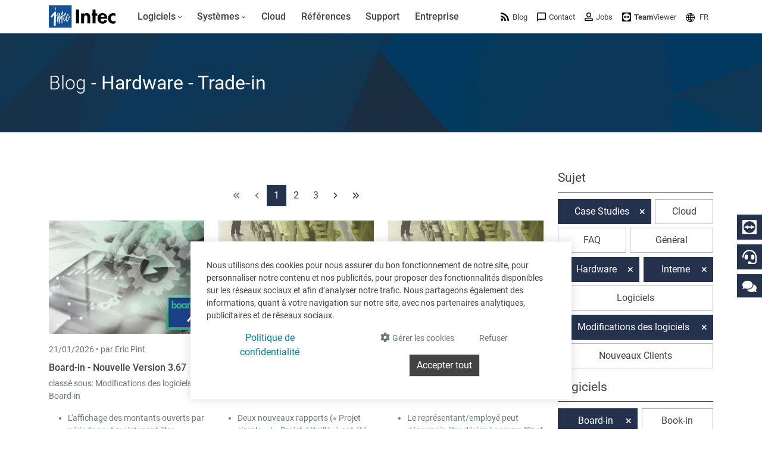

--- FILE ---
content_type: text/html; charset=utf-8
request_url: https://www.google.com/recaptcha/api2/anchor?ar=1&k=6LdZ6s4UAAAAAICOn3Jq_IflLZudYqWaVvVMiucg&co=aHR0cHM6Ly93d3cuaW50ZWNzb2Z0LmNvbTo0NDM.&hl=en&v=PoyoqOPhxBO7pBk68S4YbpHZ&size=invisible&anchor-ms=20000&execute-ms=30000&cb=mr33ehb0taka
body_size: 48710
content:
<!DOCTYPE HTML><html dir="ltr" lang="en"><head><meta http-equiv="Content-Type" content="text/html; charset=UTF-8">
<meta http-equiv="X-UA-Compatible" content="IE=edge">
<title>reCAPTCHA</title>
<style type="text/css">
/* cyrillic-ext */
@font-face {
  font-family: 'Roboto';
  font-style: normal;
  font-weight: 400;
  font-stretch: 100%;
  src: url(//fonts.gstatic.com/s/roboto/v48/KFO7CnqEu92Fr1ME7kSn66aGLdTylUAMa3GUBHMdazTgWw.woff2) format('woff2');
  unicode-range: U+0460-052F, U+1C80-1C8A, U+20B4, U+2DE0-2DFF, U+A640-A69F, U+FE2E-FE2F;
}
/* cyrillic */
@font-face {
  font-family: 'Roboto';
  font-style: normal;
  font-weight: 400;
  font-stretch: 100%;
  src: url(//fonts.gstatic.com/s/roboto/v48/KFO7CnqEu92Fr1ME7kSn66aGLdTylUAMa3iUBHMdazTgWw.woff2) format('woff2');
  unicode-range: U+0301, U+0400-045F, U+0490-0491, U+04B0-04B1, U+2116;
}
/* greek-ext */
@font-face {
  font-family: 'Roboto';
  font-style: normal;
  font-weight: 400;
  font-stretch: 100%;
  src: url(//fonts.gstatic.com/s/roboto/v48/KFO7CnqEu92Fr1ME7kSn66aGLdTylUAMa3CUBHMdazTgWw.woff2) format('woff2');
  unicode-range: U+1F00-1FFF;
}
/* greek */
@font-face {
  font-family: 'Roboto';
  font-style: normal;
  font-weight: 400;
  font-stretch: 100%;
  src: url(//fonts.gstatic.com/s/roboto/v48/KFO7CnqEu92Fr1ME7kSn66aGLdTylUAMa3-UBHMdazTgWw.woff2) format('woff2');
  unicode-range: U+0370-0377, U+037A-037F, U+0384-038A, U+038C, U+038E-03A1, U+03A3-03FF;
}
/* math */
@font-face {
  font-family: 'Roboto';
  font-style: normal;
  font-weight: 400;
  font-stretch: 100%;
  src: url(//fonts.gstatic.com/s/roboto/v48/KFO7CnqEu92Fr1ME7kSn66aGLdTylUAMawCUBHMdazTgWw.woff2) format('woff2');
  unicode-range: U+0302-0303, U+0305, U+0307-0308, U+0310, U+0312, U+0315, U+031A, U+0326-0327, U+032C, U+032F-0330, U+0332-0333, U+0338, U+033A, U+0346, U+034D, U+0391-03A1, U+03A3-03A9, U+03B1-03C9, U+03D1, U+03D5-03D6, U+03F0-03F1, U+03F4-03F5, U+2016-2017, U+2034-2038, U+203C, U+2040, U+2043, U+2047, U+2050, U+2057, U+205F, U+2070-2071, U+2074-208E, U+2090-209C, U+20D0-20DC, U+20E1, U+20E5-20EF, U+2100-2112, U+2114-2115, U+2117-2121, U+2123-214F, U+2190, U+2192, U+2194-21AE, U+21B0-21E5, U+21F1-21F2, U+21F4-2211, U+2213-2214, U+2216-22FF, U+2308-230B, U+2310, U+2319, U+231C-2321, U+2336-237A, U+237C, U+2395, U+239B-23B7, U+23D0, U+23DC-23E1, U+2474-2475, U+25AF, U+25B3, U+25B7, U+25BD, U+25C1, U+25CA, U+25CC, U+25FB, U+266D-266F, U+27C0-27FF, U+2900-2AFF, U+2B0E-2B11, U+2B30-2B4C, U+2BFE, U+3030, U+FF5B, U+FF5D, U+1D400-1D7FF, U+1EE00-1EEFF;
}
/* symbols */
@font-face {
  font-family: 'Roboto';
  font-style: normal;
  font-weight: 400;
  font-stretch: 100%;
  src: url(//fonts.gstatic.com/s/roboto/v48/KFO7CnqEu92Fr1ME7kSn66aGLdTylUAMaxKUBHMdazTgWw.woff2) format('woff2');
  unicode-range: U+0001-000C, U+000E-001F, U+007F-009F, U+20DD-20E0, U+20E2-20E4, U+2150-218F, U+2190, U+2192, U+2194-2199, U+21AF, U+21E6-21F0, U+21F3, U+2218-2219, U+2299, U+22C4-22C6, U+2300-243F, U+2440-244A, U+2460-24FF, U+25A0-27BF, U+2800-28FF, U+2921-2922, U+2981, U+29BF, U+29EB, U+2B00-2BFF, U+4DC0-4DFF, U+FFF9-FFFB, U+10140-1018E, U+10190-1019C, U+101A0, U+101D0-101FD, U+102E0-102FB, U+10E60-10E7E, U+1D2C0-1D2D3, U+1D2E0-1D37F, U+1F000-1F0FF, U+1F100-1F1AD, U+1F1E6-1F1FF, U+1F30D-1F30F, U+1F315, U+1F31C, U+1F31E, U+1F320-1F32C, U+1F336, U+1F378, U+1F37D, U+1F382, U+1F393-1F39F, U+1F3A7-1F3A8, U+1F3AC-1F3AF, U+1F3C2, U+1F3C4-1F3C6, U+1F3CA-1F3CE, U+1F3D4-1F3E0, U+1F3ED, U+1F3F1-1F3F3, U+1F3F5-1F3F7, U+1F408, U+1F415, U+1F41F, U+1F426, U+1F43F, U+1F441-1F442, U+1F444, U+1F446-1F449, U+1F44C-1F44E, U+1F453, U+1F46A, U+1F47D, U+1F4A3, U+1F4B0, U+1F4B3, U+1F4B9, U+1F4BB, U+1F4BF, U+1F4C8-1F4CB, U+1F4D6, U+1F4DA, U+1F4DF, U+1F4E3-1F4E6, U+1F4EA-1F4ED, U+1F4F7, U+1F4F9-1F4FB, U+1F4FD-1F4FE, U+1F503, U+1F507-1F50B, U+1F50D, U+1F512-1F513, U+1F53E-1F54A, U+1F54F-1F5FA, U+1F610, U+1F650-1F67F, U+1F687, U+1F68D, U+1F691, U+1F694, U+1F698, U+1F6AD, U+1F6B2, U+1F6B9-1F6BA, U+1F6BC, U+1F6C6-1F6CF, U+1F6D3-1F6D7, U+1F6E0-1F6EA, U+1F6F0-1F6F3, U+1F6F7-1F6FC, U+1F700-1F7FF, U+1F800-1F80B, U+1F810-1F847, U+1F850-1F859, U+1F860-1F887, U+1F890-1F8AD, U+1F8B0-1F8BB, U+1F8C0-1F8C1, U+1F900-1F90B, U+1F93B, U+1F946, U+1F984, U+1F996, U+1F9E9, U+1FA00-1FA6F, U+1FA70-1FA7C, U+1FA80-1FA89, U+1FA8F-1FAC6, U+1FACE-1FADC, U+1FADF-1FAE9, U+1FAF0-1FAF8, U+1FB00-1FBFF;
}
/* vietnamese */
@font-face {
  font-family: 'Roboto';
  font-style: normal;
  font-weight: 400;
  font-stretch: 100%;
  src: url(//fonts.gstatic.com/s/roboto/v48/KFO7CnqEu92Fr1ME7kSn66aGLdTylUAMa3OUBHMdazTgWw.woff2) format('woff2');
  unicode-range: U+0102-0103, U+0110-0111, U+0128-0129, U+0168-0169, U+01A0-01A1, U+01AF-01B0, U+0300-0301, U+0303-0304, U+0308-0309, U+0323, U+0329, U+1EA0-1EF9, U+20AB;
}
/* latin-ext */
@font-face {
  font-family: 'Roboto';
  font-style: normal;
  font-weight: 400;
  font-stretch: 100%;
  src: url(//fonts.gstatic.com/s/roboto/v48/KFO7CnqEu92Fr1ME7kSn66aGLdTylUAMa3KUBHMdazTgWw.woff2) format('woff2');
  unicode-range: U+0100-02BA, U+02BD-02C5, U+02C7-02CC, U+02CE-02D7, U+02DD-02FF, U+0304, U+0308, U+0329, U+1D00-1DBF, U+1E00-1E9F, U+1EF2-1EFF, U+2020, U+20A0-20AB, U+20AD-20C0, U+2113, U+2C60-2C7F, U+A720-A7FF;
}
/* latin */
@font-face {
  font-family: 'Roboto';
  font-style: normal;
  font-weight: 400;
  font-stretch: 100%;
  src: url(//fonts.gstatic.com/s/roboto/v48/KFO7CnqEu92Fr1ME7kSn66aGLdTylUAMa3yUBHMdazQ.woff2) format('woff2');
  unicode-range: U+0000-00FF, U+0131, U+0152-0153, U+02BB-02BC, U+02C6, U+02DA, U+02DC, U+0304, U+0308, U+0329, U+2000-206F, U+20AC, U+2122, U+2191, U+2193, U+2212, U+2215, U+FEFF, U+FFFD;
}
/* cyrillic-ext */
@font-face {
  font-family: 'Roboto';
  font-style: normal;
  font-weight: 500;
  font-stretch: 100%;
  src: url(//fonts.gstatic.com/s/roboto/v48/KFO7CnqEu92Fr1ME7kSn66aGLdTylUAMa3GUBHMdazTgWw.woff2) format('woff2');
  unicode-range: U+0460-052F, U+1C80-1C8A, U+20B4, U+2DE0-2DFF, U+A640-A69F, U+FE2E-FE2F;
}
/* cyrillic */
@font-face {
  font-family: 'Roboto';
  font-style: normal;
  font-weight: 500;
  font-stretch: 100%;
  src: url(//fonts.gstatic.com/s/roboto/v48/KFO7CnqEu92Fr1ME7kSn66aGLdTylUAMa3iUBHMdazTgWw.woff2) format('woff2');
  unicode-range: U+0301, U+0400-045F, U+0490-0491, U+04B0-04B1, U+2116;
}
/* greek-ext */
@font-face {
  font-family: 'Roboto';
  font-style: normal;
  font-weight: 500;
  font-stretch: 100%;
  src: url(//fonts.gstatic.com/s/roboto/v48/KFO7CnqEu92Fr1ME7kSn66aGLdTylUAMa3CUBHMdazTgWw.woff2) format('woff2');
  unicode-range: U+1F00-1FFF;
}
/* greek */
@font-face {
  font-family: 'Roboto';
  font-style: normal;
  font-weight: 500;
  font-stretch: 100%;
  src: url(//fonts.gstatic.com/s/roboto/v48/KFO7CnqEu92Fr1ME7kSn66aGLdTylUAMa3-UBHMdazTgWw.woff2) format('woff2');
  unicode-range: U+0370-0377, U+037A-037F, U+0384-038A, U+038C, U+038E-03A1, U+03A3-03FF;
}
/* math */
@font-face {
  font-family: 'Roboto';
  font-style: normal;
  font-weight: 500;
  font-stretch: 100%;
  src: url(//fonts.gstatic.com/s/roboto/v48/KFO7CnqEu92Fr1ME7kSn66aGLdTylUAMawCUBHMdazTgWw.woff2) format('woff2');
  unicode-range: U+0302-0303, U+0305, U+0307-0308, U+0310, U+0312, U+0315, U+031A, U+0326-0327, U+032C, U+032F-0330, U+0332-0333, U+0338, U+033A, U+0346, U+034D, U+0391-03A1, U+03A3-03A9, U+03B1-03C9, U+03D1, U+03D5-03D6, U+03F0-03F1, U+03F4-03F5, U+2016-2017, U+2034-2038, U+203C, U+2040, U+2043, U+2047, U+2050, U+2057, U+205F, U+2070-2071, U+2074-208E, U+2090-209C, U+20D0-20DC, U+20E1, U+20E5-20EF, U+2100-2112, U+2114-2115, U+2117-2121, U+2123-214F, U+2190, U+2192, U+2194-21AE, U+21B0-21E5, U+21F1-21F2, U+21F4-2211, U+2213-2214, U+2216-22FF, U+2308-230B, U+2310, U+2319, U+231C-2321, U+2336-237A, U+237C, U+2395, U+239B-23B7, U+23D0, U+23DC-23E1, U+2474-2475, U+25AF, U+25B3, U+25B7, U+25BD, U+25C1, U+25CA, U+25CC, U+25FB, U+266D-266F, U+27C0-27FF, U+2900-2AFF, U+2B0E-2B11, U+2B30-2B4C, U+2BFE, U+3030, U+FF5B, U+FF5D, U+1D400-1D7FF, U+1EE00-1EEFF;
}
/* symbols */
@font-face {
  font-family: 'Roboto';
  font-style: normal;
  font-weight: 500;
  font-stretch: 100%;
  src: url(//fonts.gstatic.com/s/roboto/v48/KFO7CnqEu92Fr1ME7kSn66aGLdTylUAMaxKUBHMdazTgWw.woff2) format('woff2');
  unicode-range: U+0001-000C, U+000E-001F, U+007F-009F, U+20DD-20E0, U+20E2-20E4, U+2150-218F, U+2190, U+2192, U+2194-2199, U+21AF, U+21E6-21F0, U+21F3, U+2218-2219, U+2299, U+22C4-22C6, U+2300-243F, U+2440-244A, U+2460-24FF, U+25A0-27BF, U+2800-28FF, U+2921-2922, U+2981, U+29BF, U+29EB, U+2B00-2BFF, U+4DC0-4DFF, U+FFF9-FFFB, U+10140-1018E, U+10190-1019C, U+101A0, U+101D0-101FD, U+102E0-102FB, U+10E60-10E7E, U+1D2C0-1D2D3, U+1D2E0-1D37F, U+1F000-1F0FF, U+1F100-1F1AD, U+1F1E6-1F1FF, U+1F30D-1F30F, U+1F315, U+1F31C, U+1F31E, U+1F320-1F32C, U+1F336, U+1F378, U+1F37D, U+1F382, U+1F393-1F39F, U+1F3A7-1F3A8, U+1F3AC-1F3AF, U+1F3C2, U+1F3C4-1F3C6, U+1F3CA-1F3CE, U+1F3D4-1F3E0, U+1F3ED, U+1F3F1-1F3F3, U+1F3F5-1F3F7, U+1F408, U+1F415, U+1F41F, U+1F426, U+1F43F, U+1F441-1F442, U+1F444, U+1F446-1F449, U+1F44C-1F44E, U+1F453, U+1F46A, U+1F47D, U+1F4A3, U+1F4B0, U+1F4B3, U+1F4B9, U+1F4BB, U+1F4BF, U+1F4C8-1F4CB, U+1F4D6, U+1F4DA, U+1F4DF, U+1F4E3-1F4E6, U+1F4EA-1F4ED, U+1F4F7, U+1F4F9-1F4FB, U+1F4FD-1F4FE, U+1F503, U+1F507-1F50B, U+1F50D, U+1F512-1F513, U+1F53E-1F54A, U+1F54F-1F5FA, U+1F610, U+1F650-1F67F, U+1F687, U+1F68D, U+1F691, U+1F694, U+1F698, U+1F6AD, U+1F6B2, U+1F6B9-1F6BA, U+1F6BC, U+1F6C6-1F6CF, U+1F6D3-1F6D7, U+1F6E0-1F6EA, U+1F6F0-1F6F3, U+1F6F7-1F6FC, U+1F700-1F7FF, U+1F800-1F80B, U+1F810-1F847, U+1F850-1F859, U+1F860-1F887, U+1F890-1F8AD, U+1F8B0-1F8BB, U+1F8C0-1F8C1, U+1F900-1F90B, U+1F93B, U+1F946, U+1F984, U+1F996, U+1F9E9, U+1FA00-1FA6F, U+1FA70-1FA7C, U+1FA80-1FA89, U+1FA8F-1FAC6, U+1FACE-1FADC, U+1FADF-1FAE9, U+1FAF0-1FAF8, U+1FB00-1FBFF;
}
/* vietnamese */
@font-face {
  font-family: 'Roboto';
  font-style: normal;
  font-weight: 500;
  font-stretch: 100%;
  src: url(//fonts.gstatic.com/s/roboto/v48/KFO7CnqEu92Fr1ME7kSn66aGLdTylUAMa3OUBHMdazTgWw.woff2) format('woff2');
  unicode-range: U+0102-0103, U+0110-0111, U+0128-0129, U+0168-0169, U+01A0-01A1, U+01AF-01B0, U+0300-0301, U+0303-0304, U+0308-0309, U+0323, U+0329, U+1EA0-1EF9, U+20AB;
}
/* latin-ext */
@font-face {
  font-family: 'Roboto';
  font-style: normal;
  font-weight: 500;
  font-stretch: 100%;
  src: url(//fonts.gstatic.com/s/roboto/v48/KFO7CnqEu92Fr1ME7kSn66aGLdTylUAMa3KUBHMdazTgWw.woff2) format('woff2');
  unicode-range: U+0100-02BA, U+02BD-02C5, U+02C7-02CC, U+02CE-02D7, U+02DD-02FF, U+0304, U+0308, U+0329, U+1D00-1DBF, U+1E00-1E9F, U+1EF2-1EFF, U+2020, U+20A0-20AB, U+20AD-20C0, U+2113, U+2C60-2C7F, U+A720-A7FF;
}
/* latin */
@font-face {
  font-family: 'Roboto';
  font-style: normal;
  font-weight: 500;
  font-stretch: 100%;
  src: url(//fonts.gstatic.com/s/roboto/v48/KFO7CnqEu92Fr1ME7kSn66aGLdTylUAMa3yUBHMdazQ.woff2) format('woff2');
  unicode-range: U+0000-00FF, U+0131, U+0152-0153, U+02BB-02BC, U+02C6, U+02DA, U+02DC, U+0304, U+0308, U+0329, U+2000-206F, U+20AC, U+2122, U+2191, U+2193, U+2212, U+2215, U+FEFF, U+FFFD;
}
/* cyrillic-ext */
@font-face {
  font-family: 'Roboto';
  font-style: normal;
  font-weight: 900;
  font-stretch: 100%;
  src: url(//fonts.gstatic.com/s/roboto/v48/KFO7CnqEu92Fr1ME7kSn66aGLdTylUAMa3GUBHMdazTgWw.woff2) format('woff2');
  unicode-range: U+0460-052F, U+1C80-1C8A, U+20B4, U+2DE0-2DFF, U+A640-A69F, U+FE2E-FE2F;
}
/* cyrillic */
@font-face {
  font-family: 'Roboto';
  font-style: normal;
  font-weight: 900;
  font-stretch: 100%;
  src: url(//fonts.gstatic.com/s/roboto/v48/KFO7CnqEu92Fr1ME7kSn66aGLdTylUAMa3iUBHMdazTgWw.woff2) format('woff2');
  unicode-range: U+0301, U+0400-045F, U+0490-0491, U+04B0-04B1, U+2116;
}
/* greek-ext */
@font-face {
  font-family: 'Roboto';
  font-style: normal;
  font-weight: 900;
  font-stretch: 100%;
  src: url(//fonts.gstatic.com/s/roboto/v48/KFO7CnqEu92Fr1ME7kSn66aGLdTylUAMa3CUBHMdazTgWw.woff2) format('woff2');
  unicode-range: U+1F00-1FFF;
}
/* greek */
@font-face {
  font-family: 'Roboto';
  font-style: normal;
  font-weight: 900;
  font-stretch: 100%;
  src: url(//fonts.gstatic.com/s/roboto/v48/KFO7CnqEu92Fr1ME7kSn66aGLdTylUAMa3-UBHMdazTgWw.woff2) format('woff2');
  unicode-range: U+0370-0377, U+037A-037F, U+0384-038A, U+038C, U+038E-03A1, U+03A3-03FF;
}
/* math */
@font-face {
  font-family: 'Roboto';
  font-style: normal;
  font-weight: 900;
  font-stretch: 100%;
  src: url(//fonts.gstatic.com/s/roboto/v48/KFO7CnqEu92Fr1ME7kSn66aGLdTylUAMawCUBHMdazTgWw.woff2) format('woff2');
  unicode-range: U+0302-0303, U+0305, U+0307-0308, U+0310, U+0312, U+0315, U+031A, U+0326-0327, U+032C, U+032F-0330, U+0332-0333, U+0338, U+033A, U+0346, U+034D, U+0391-03A1, U+03A3-03A9, U+03B1-03C9, U+03D1, U+03D5-03D6, U+03F0-03F1, U+03F4-03F5, U+2016-2017, U+2034-2038, U+203C, U+2040, U+2043, U+2047, U+2050, U+2057, U+205F, U+2070-2071, U+2074-208E, U+2090-209C, U+20D0-20DC, U+20E1, U+20E5-20EF, U+2100-2112, U+2114-2115, U+2117-2121, U+2123-214F, U+2190, U+2192, U+2194-21AE, U+21B0-21E5, U+21F1-21F2, U+21F4-2211, U+2213-2214, U+2216-22FF, U+2308-230B, U+2310, U+2319, U+231C-2321, U+2336-237A, U+237C, U+2395, U+239B-23B7, U+23D0, U+23DC-23E1, U+2474-2475, U+25AF, U+25B3, U+25B7, U+25BD, U+25C1, U+25CA, U+25CC, U+25FB, U+266D-266F, U+27C0-27FF, U+2900-2AFF, U+2B0E-2B11, U+2B30-2B4C, U+2BFE, U+3030, U+FF5B, U+FF5D, U+1D400-1D7FF, U+1EE00-1EEFF;
}
/* symbols */
@font-face {
  font-family: 'Roboto';
  font-style: normal;
  font-weight: 900;
  font-stretch: 100%;
  src: url(//fonts.gstatic.com/s/roboto/v48/KFO7CnqEu92Fr1ME7kSn66aGLdTylUAMaxKUBHMdazTgWw.woff2) format('woff2');
  unicode-range: U+0001-000C, U+000E-001F, U+007F-009F, U+20DD-20E0, U+20E2-20E4, U+2150-218F, U+2190, U+2192, U+2194-2199, U+21AF, U+21E6-21F0, U+21F3, U+2218-2219, U+2299, U+22C4-22C6, U+2300-243F, U+2440-244A, U+2460-24FF, U+25A0-27BF, U+2800-28FF, U+2921-2922, U+2981, U+29BF, U+29EB, U+2B00-2BFF, U+4DC0-4DFF, U+FFF9-FFFB, U+10140-1018E, U+10190-1019C, U+101A0, U+101D0-101FD, U+102E0-102FB, U+10E60-10E7E, U+1D2C0-1D2D3, U+1D2E0-1D37F, U+1F000-1F0FF, U+1F100-1F1AD, U+1F1E6-1F1FF, U+1F30D-1F30F, U+1F315, U+1F31C, U+1F31E, U+1F320-1F32C, U+1F336, U+1F378, U+1F37D, U+1F382, U+1F393-1F39F, U+1F3A7-1F3A8, U+1F3AC-1F3AF, U+1F3C2, U+1F3C4-1F3C6, U+1F3CA-1F3CE, U+1F3D4-1F3E0, U+1F3ED, U+1F3F1-1F3F3, U+1F3F5-1F3F7, U+1F408, U+1F415, U+1F41F, U+1F426, U+1F43F, U+1F441-1F442, U+1F444, U+1F446-1F449, U+1F44C-1F44E, U+1F453, U+1F46A, U+1F47D, U+1F4A3, U+1F4B0, U+1F4B3, U+1F4B9, U+1F4BB, U+1F4BF, U+1F4C8-1F4CB, U+1F4D6, U+1F4DA, U+1F4DF, U+1F4E3-1F4E6, U+1F4EA-1F4ED, U+1F4F7, U+1F4F9-1F4FB, U+1F4FD-1F4FE, U+1F503, U+1F507-1F50B, U+1F50D, U+1F512-1F513, U+1F53E-1F54A, U+1F54F-1F5FA, U+1F610, U+1F650-1F67F, U+1F687, U+1F68D, U+1F691, U+1F694, U+1F698, U+1F6AD, U+1F6B2, U+1F6B9-1F6BA, U+1F6BC, U+1F6C6-1F6CF, U+1F6D3-1F6D7, U+1F6E0-1F6EA, U+1F6F0-1F6F3, U+1F6F7-1F6FC, U+1F700-1F7FF, U+1F800-1F80B, U+1F810-1F847, U+1F850-1F859, U+1F860-1F887, U+1F890-1F8AD, U+1F8B0-1F8BB, U+1F8C0-1F8C1, U+1F900-1F90B, U+1F93B, U+1F946, U+1F984, U+1F996, U+1F9E9, U+1FA00-1FA6F, U+1FA70-1FA7C, U+1FA80-1FA89, U+1FA8F-1FAC6, U+1FACE-1FADC, U+1FADF-1FAE9, U+1FAF0-1FAF8, U+1FB00-1FBFF;
}
/* vietnamese */
@font-face {
  font-family: 'Roboto';
  font-style: normal;
  font-weight: 900;
  font-stretch: 100%;
  src: url(//fonts.gstatic.com/s/roboto/v48/KFO7CnqEu92Fr1ME7kSn66aGLdTylUAMa3OUBHMdazTgWw.woff2) format('woff2');
  unicode-range: U+0102-0103, U+0110-0111, U+0128-0129, U+0168-0169, U+01A0-01A1, U+01AF-01B0, U+0300-0301, U+0303-0304, U+0308-0309, U+0323, U+0329, U+1EA0-1EF9, U+20AB;
}
/* latin-ext */
@font-face {
  font-family: 'Roboto';
  font-style: normal;
  font-weight: 900;
  font-stretch: 100%;
  src: url(//fonts.gstatic.com/s/roboto/v48/KFO7CnqEu92Fr1ME7kSn66aGLdTylUAMa3KUBHMdazTgWw.woff2) format('woff2');
  unicode-range: U+0100-02BA, U+02BD-02C5, U+02C7-02CC, U+02CE-02D7, U+02DD-02FF, U+0304, U+0308, U+0329, U+1D00-1DBF, U+1E00-1E9F, U+1EF2-1EFF, U+2020, U+20A0-20AB, U+20AD-20C0, U+2113, U+2C60-2C7F, U+A720-A7FF;
}
/* latin */
@font-face {
  font-family: 'Roboto';
  font-style: normal;
  font-weight: 900;
  font-stretch: 100%;
  src: url(//fonts.gstatic.com/s/roboto/v48/KFO7CnqEu92Fr1ME7kSn66aGLdTylUAMa3yUBHMdazQ.woff2) format('woff2');
  unicode-range: U+0000-00FF, U+0131, U+0152-0153, U+02BB-02BC, U+02C6, U+02DA, U+02DC, U+0304, U+0308, U+0329, U+2000-206F, U+20AC, U+2122, U+2191, U+2193, U+2212, U+2215, U+FEFF, U+FFFD;
}

</style>
<link rel="stylesheet" type="text/css" href="https://www.gstatic.com/recaptcha/releases/PoyoqOPhxBO7pBk68S4YbpHZ/styles__ltr.css">
<script nonce="58MiB_a_-EYPifZKC1wXjg" type="text/javascript">window['__recaptcha_api'] = 'https://www.google.com/recaptcha/api2/';</script>
<script type="text/javascript" src="https://www.gstatic.com/recaptcha/releases/PoyoqOPhxBO7pBk68S4YbpHZ/recaptcha__en.js" nonce="58MiB_a_-EYPifZKC1wXjg">
      
    </script></head>
<body><div id="rc-anchor-alert" class="rc-anchor-alert"></div>
<input type="hidden" id="recaptcha-token" value="[base64]">
<script type="text/javascript" nonce="58MiB_a_-EYPifZKC1wXjg">
      recaptcha.anchor.Main.init("[\x22ainput\x22,[\x22bgdata\x22,\x22\x22,\[base64]/[base64]/MjU1Ong/[base64]/[base64]/[base64]/[base64]/[base64]/[base64]/[base64]/[base64]/[base64]/[base64]/[base64]/[base64]/[base64]/[base64]/[base64]\\u003d\x22,\[base64]\x22,\x22w6M1VkzCucKawrTClcOqwp4ZJsO9w5DDqXkZwq/DpsOmwpbDikgaOsKMwooCLS9JBcOhw7vDjsKGwpRqViJOw4sFw4XCoSvCnRF1RcOzw6PCgwjCjsKbQMOOfcO9wqlcwq5vJC8ew5DCsHvCrMOQEMO/w7Vww6VjCcOCwpJEwqTDmgVmLhYGRHZIw7B/YsK+w6lBw6nDrsOKw6oJw5TDtU7ClsKOwr3DsSTDmBY9w6skEHvDsUx5w6nDtkPCoAHCqMOPwqHCrcKMAMKSwohVwpYMTWV7fnNaw4FNw5nDilfDhMOxwpbCsMKdwrDDiMKVRn1CGx8aNUhDA33DlMKHwocRw41YBMKna8ODw5nCr8OwPcO9wq/CgUQ0BcOINm/CkVAow5LDuwjCjXctQsOJw6ESw7/[base64]/BS7CrcKSc3vDuh/[base64]/CmcOvJELClcK/[base64]/CqcKwPGgBwoTCucKGw6zDnkbCv8OqGMOOdwg2SRJ2cMOLwprDpkJabjfDk8OSwrPDhMKYScK/w6FQSTfCnsONYXYxwprCn8O9w6lRw74rw63CiMOJYQcAScOwQ8Ojw7PCk8O/YMK4w5MKKsKUwq/Dvh0HUcKVQ8KwKMOSE8KLdAfDrsOVS3VNADFUwq94MTdiDMOAwqZ6fiVuw6dOw6DCjTrDhHdTwq09eR7CuMKwwosHMsO+wrQZwq/[base64]/CoghXwrTCniHCl3Ihw4pHLj8Ww6HDj29NWErCr3ZPw6bCsAzCp2UWw65GNMOSw6PCuhDCkMONw5o1w6/CmQwSw5MUf8O/I8K5aMKtBVHCkxUBEnZkQsOoDi9pw4bChlrCh8Omw7LCq8OEThsCwohAw6V7JV4bwrHDoTrCisKiN3bCkhLCl1nCvsKnG1sNBnEBwq/CgsOtEsKZwr3Cl8KkDcKAesKAZybCtcOHPlzDoMO9fzEyw6tCc3NqwotIw5NZMsOBw4ojw4DCvsKJwpR/LRDCj3BrTC3Dv1rDuMKPw5PDnMOLJsOnwrXDqXRSw51XGMKjw4hpYHDCucKBBsKBwrclw5x7W3ZlNsO4w4XDm8KHacK3FMO6w4LCsioNw6zCssKJPMKTLhDDgG0JwoXCo8K3wrbCisKFw695LsOew64GGMKUD0dYwo/CvzAibFw8NhfDrWbDmjZAUDfClMO6w5FVXMKeDiVjw45CTcOmwoJYw5XCqjwwQ8ObwqF/asKDwqwtVUNSw6Iswq4xwprDt8KKw63Du39aw4opw7fDqigddsO4wq5bd8KzEWjCthzDv2wuVsK5WkTCowRCDcKXD8Knw7vChzHDils3wpMkwpl1w61Cw6LDoMOAw4nDoMKXezfDlwQodVt9IjQ8wr1jwqo+wpF1w7VwKBHCkCbCs8KSwoUDw5N0w6HCjWQ1w6zCkw/[base64]/DtFdoS8KvwqvDuyQOIh3CnD9RD8OSMMO8WQDDocO/wrU5LcKkACFkw64kwo/DpcO/IwLDq2/DrsKmHWYuw77CosKAw5TDjcOzwrvCvyAvwrHCgznCrMOIByVkQyJUw5LCqMOvw5TCp8Kqw4w5VwhiS2sSwpjCs2XDpUnCgMOcw4bDmsKlY13DsEDCvMOCw6XDm8KuwpJ5Ti/CuEkMOGfDrMOsPkrDgHPCo8Ogw67CuEUxKhRGw7/CsnDCug0UKF0hwofDuw94Dhs4PcKrV8OnOi/Du8KCfcOFw6ERaHJkw67CpMOdfsOlBT4sRMOOw67ClQ3CvlQewr7DsMO+wrzChsOZw6vCmcKhw74Aw5zCnsKVPMKBw5PCggpYwo4OTm7CpsK1wq7DpsOfW8KdPlDDl8OqSj7DuV/DlMODw6EsUcOEw4bDmAvCpMKLcB9gFcKJdsOWwqzDssKAwooWwq7DozAUw5vCsMORw7xfJsOTXcKodGnClMOCPMKLwqECPF8MacK0w7R4wpJ9V8KcD8Kqw43CkRPCqcKLIsO5dFHCs8One8KcNcOYw4F6woHCksO6e0g/csOER0Jfw4VOwpdNdwBefMOGUTVWdMK1GAvDvEjCrcKnwqpHw6rDmsKjw6LCkMKgUmAowqRkd8K0DB/[base64]/w6TCiw06esO6HsOew4Bdw7hbeRLDg8K6wq7CujZWwoDCpUMrwrfDjkwkw7rDlEdXwr9ENzPCg0/[base64]/BcKzwoddI8Kcw7N+w5BNZcO5W8OCLMO2E2pcwpLCq2bDjMOGwrTDicKgBcKoZEQ5LnEWQnRQwrcfMHXDi8Odw4hQeiBZw5QgLBvCm8Osw4DDpjfDtMOoIcOFHMKcwphCPcOETz8va1E/ehrDtzHDuMKsV8KMw63CsMKGUDnCmMK9ZQnDusOPDik+X8K9O8OQw77DoyzDosOtw6/CpsOFw4jDj2UYdx8KwrNmfGnDgMOBw4A9wpZ5w4k4wrnDhcKdBhkAw5t1w6jCi2bCmsOcMcK2KcO7wr/DpsKPbFszwqgRREAkMcKKw4fCnyjDisKIwo8GTMK3Lz4jwpLDklrDoS3ChlrCjcK7wrZxUcOowoTCkcKya8KuwpxFw7TClETDvcOsS8Kew4gywr0AfX88wqTCq8OzSHZhwrY7w4vCoHxIw7U/JgIww7YCw6rDrsODJWBuWgDDm8OswpFNWsKIwqTDs8KlGsKQdsOtMcKpeBLCjMKywonCgsOFcEkrbUnCiXhNwqXCgybCqMOSG8OXC8ODVExUIMKbwrzDusO/w7N6FsOaWMKJWsK6HsK9wpodw74gw7zDlUQpw5vCk05zwqLCtilGw6fDkDN8dXV6PsK4w6IbH8KLPMK2MsOYAcOOd28twpM+MRLDn8OJwq/DiXrDs3FNw7RPA8KkOcKywoLCq3ZNdsKPw5jCiBk3woHClsOrwrllw5jCi8KGOCjClcOXZ0siw6nCp8OHw5Q9w4gBw53DlAhwwoDDn21zw6PCpMKWGsKfwoV1YcK+wq0Cw7E/w4LDiMOBw4huAcOAw6TCm8Kvw7xZwpTCkMOJw5/DvFzClBotGwXDpkcMeTdbB8OmVcOaw6o/w5lmw5bDuT4ow4I4wrTDqgbDusKSwpLCs8OFSMO1w4Bwwpp6FlBfQsOdw4Y2w6LDm8O7wojCrGfDtsO8MDo/TMKbdzFGVCs3VxrCrmcTw6bCjFUAG8K+ScOUw5jCsG7CgG4kwqseSsOxJyZow7RQJVrDiMKHw5B2woh3Z0XDu14jXcKkw4dqI8OjFEfDr8K9wr/Dm3nDhcOewrcPw4pIVMK6bcKaw4LCqMKqdAzDn8OOw6XCkcKREyLCmAnDsjdTw6M3wq7DncOWUWfDrC7CqcOTIQTClsOzwrUEKMOlw6t8w5o/BEkEd8ONdm/[base64]/Ckjh3wrYBwobChUpzEEkyd8KMIEgTbsO6wrARwrl7w68jwodBQC7DjDopP8KfecKpw6bDrcORw4bCmxRhTcKuwqMxeMOqVV4ZUgsjw4MewoRlwpHDv8KHA8Ozw7vDs8O9eB07OHLDncOowrQCwqt/wrHDvB7CnsOLwqV4wr/CswXCtMOYGDIBInPDqcOAfg9Iw5PDjALChMOCw5RmEQY5wogTd8KnSMOQw70Twr8WMsKLw73Do8OANcKawp9ORD/Dk3IeO8KXdULDpHIDwo/Dll8Jw75EE8K8TH3CigLDgcOueXXCqGoDw4l8W8KaVsKwbXJ2X2HCtm/[base64]/[base64]/DvTTCvlMcw4rClcOJwrjCqcKmPS/CjsOxw4kLHDnDmsKrOnBUV33DvsK9SBkyZMKTKsK2b8KYw77Cg8KXasOJW8ObwoA4dWbCuMO3wr/Cj8OGw7ckwoPCqjtgPMOCexrDmMOzTwJ+wr1qwot2LcK1w7kmw5d0wq/[base64]/w7tAQcORIcKZwpN4w5LDocKzMjBJMwnCsMOpw7/DhsO2w4DDt8K1wphbeG/DqMOKI8OFw6PDsHJTYMKgwpRreEjDq8KgwpPCn3nDp8OxbwPDqyDCkVtSW8O0JgPDj8Oaw7ACwr/Dgl42I3AyB8Ofwr0XS8KOwqsFSn/DpsK0WGbClsOKw6B7w77Ds8KFw5RaQDgIwrHDoT1hw6g1XysEwp/Do8Kjw5nCtsK1woA9w4HCvyQAw6HCl8KYGMK2wqRgRsKYGzXCuyPCtsKuw6LDv35fa8OlwoUpHGk3UW3CgcOmfGzDg8Kmw5lUw4AmV3bDjQMowr/Dq8KNw7fCssKpw69lcVM9AUEPUh7CtcOWWF1ww4nCrS7Ct2Qcwq8+wrsnwrPDiMKtwpctw7nDhMKOwoDDpE3Dkj3CrmtWwodMYHbDp8OIwpHCp8K/w63CrcOEXsKhXMO1w43CtGbClcKWwr9Sw6DCrGNQw5HDmMKKHjQuworCpgrDlzHCm8OhwoPDunpRwoNgwrjCp8OxH8KUTcOJIVZ9CRpFSsKiwpoyw54lQhMydMOldVwdIxrDhgB8SMOuKR46JsKqBF3CpFvCg1A1w7Rhw7zDicOJw7VdwofDgRY4DhdDwr/CuMOcw6zCiwfDozHDl8Oiwo97w6rCvCBzwr3CvivDhcKlw5DDuVIBwrIHw5ZVw4jDnlfDnmjDsXvCt8KsbxnCtMO8wr3DnwAJwqIFCcKSwr9ICsKnXMOMw4PCnsK2KzTCtMKyw5pQwq5Fw5rCjTRzWn/Du8O6w4/[base64]/[base64]/wrzChFTDvhbDtzoAPEpCPi4OwpFkw5bCr8KMwo3Ci8OqZsO6w544wrgAwqI6wpzDjcOdw43Dt8KxLcKMDSU4YnVVVMKFw4RCw7hxw5APwpbCthEWSXdNWsKlBMKkXFTCpMO+UG4+wqXCpMOHwqDCskjDlU/[base64]/CqQDDg0pfCkhzQ8OOLsKYw5d6BTbCgC9EVMOhShxLw7skw6jDsMK/dsK+wrfCjMKOw7xnw4QeOMKfMEzDvcOfR8Knw5TDnB/CiMO1wqcZJMOaPA/CpsOBCF14HcOMw6XDmQPDm8O6QEMjwqnDr2jCu8OewqnDq8OvZgPDicKxwqfCvXXCuwIRw6XDrMKKwoE/w5I0wqHCoMK5wovDhVfDhcOOwrfDulpAwpxAw5cQw4HDsMKhQMKiw5ouBMO8T8K3dD/CnMKcwrABwr3DliXCoGllBTfCkQdVwr3DjxMicijChB7Dp8ONQsKXwooVbAfDgsKnKWAkw6DCuMKpw5zCkcKSRcOEwqNpDUPCi8Ozb1g9w6vDmkPChcKmw6rDmmzDkkrChsKhUG9vNMKKwrIbCE/[base64]/ClcOUdMOQw4l5w5wNw5EzS0F0VjzDvyoyZ8KrwrVySQ/Dk8OhXkpbw69dSsOLOsOGQgEHw68UAsOSw4bCmMK3azPCoMOdBlQfw4gScQhyf8KmwoPClkokMsOwwrLCnMOEwqTCvCnDm8Ogw5PDqMO3fsOwwrHCqsOccMKuwq7DtcObw7AfQcKrwpQ6w5nDihBEwr5Gw68kwo8jaFrCsBt/[base64]/Cn3g0Si5Jwr/CjcKLwogJw6E8wonDgycMw7rCkMOFwqgzMHvDrsKGOFd3CyPDvsKDw49Pw7R3EMKibUrCulQQFMKtwqTDj2l7Zmsvw6vCljEiwoU2woDCjFbDm0dLAcKHc37CqMO2wpIbenzDoBPCqm16wrfDnsOJUsOrw6Qkw5fCiMO5CkQtGMONwrXCmcKkasO1TDjDjUBlb8KFwp/Dij9Aw5Mdwrgce07Do8OaVjHDuFpgXcOSw5kOWUrCt1HDo8K4w5vDqjbCvMKww45EwprCmwBNVi8cJ2Qzw7ghw7fDmS7CuzXCqlZIw58/DWggZivDh8O6a8OCw7AtUg4QRUjDlsKefxx8flFxe8O1D8OVcSR3SgTCt8OFTsKrIUJ/PTdWXwwrwrLDkSlgDMKowo3ClirCgVRRw4ICwqsfHUkbw73CjEDDjVvDnsKlw4hxw4oOIcOSw7cwwo/CksKnPHHDtsOLScKBGcKiw63DucOLw77Cnh/DiQ0MAzvDkiVmJ0fCosK6w7oCwozDicKRwo/DmgIywpZNLlbCsGwBwqfCvmPDrmpsw6fDrlvDh1rCgsKbw7xYMMOQGsOGw5/DtMKMLlUAw4zCrMOrLD9LbsOdQU7CszxVwqzDoWpWPMOFwoJ8TwTDvVs0w4rDlsOrw4oxwrQaw7PCocOQwoIXAnXCnEFow483woPCosORbsOqw67DusOvVAtPw5J7EsO/[base64]/KcK/[base64]/[base64]/wonDnjvCrcO6RkPCi8KIDG/DkMKmUmprw73DkMOtwoHDmcOlGAoNa8KHw6ZaaUxawoN+AcKda8Ktw4d7e8KrcSYmQsO/DMKaw4LCnMOgw4MpTcK1GQ/CgsOZFRjCisKQworComnCjsOVA3MIP8OAw7bCtHU9w6fCgsOLVcOBw75HE8KJbU/CvsKwwpnCrSTChjYawrMvSXJ+wo3Crw9Lw4tow6DCpMK7w7HDocKhGRMew5J3w6FzRMKpWEzDnlTCqShbw63CksK4BMKmTl9nwolvwojCjBQzaDMOBQ5QwobCq8KTJcOywoDCtMKAaiceNHVpPH/DtlbDoMOrT1vCssO3LsKEQ8OKw4ckw55Jwr/Cnkc+B8ObwoJ0dMOkw4LDgMOaNsOzdy7CgsKaORbCtMOqIMO+w6vDohvCm8OPw4TClXfCozTDuHDDjyd0w6gCw7ZnbcOBw6Buaw5sw77ClCzDq8KWfcKgTizCvMKyw7fCpUVdwqY2c8OKw70rw5pQL8K1QcOzwpVRJjcHPcOHwodLVsKaw7/CpMOFP8K2GsOLwpXCk081Iy4kw4R9eAfDhgDDlmNWwo7DnXRWdMO/w4/DlMO5wrBSw7fCoxJ1PMKOW8Kdwo1Gw5TDg8OCwqzCk8Omw6TCk8KfU23CmCxLZcK/NW98c8OyI8KtwqrDqsOVbSHCmlvDsSbDiTBnwotDw5E+L8OmwqnDtmwjOkBCw61wMD1rw4/[base64]/DlcOxJXISdXZ0wpcaTcOtwpjCnX9vwpc/aw4Swr98w7bCgRkoPCxww7RKcsO+LsOWwoXDpcK9w7x5w6/CsgzDt8OSwrkxDcKWw7Vfw4leaVJyw7MuSsK1XDDDssOkIsO6T8K3PsOeFcKtQBTCiMK/[base64]/[base64]/Ct8Oow79HFMOAwoADFMKzwqrDicKawqzCii13wpPDt25kDcKAK8KvGcK3w4tCwrQcw4lnFGTCq8OJBnXCpsKAFX4cw63DtzQJWCvCmcORw6QIwo0oExFUe8OQwq/[base64]/[base64]/LMKjRsKewoV9wrvDnsOxwoMow7vCsMKBw4bCtDDDkUhMQsOdwqg8BnLCpMK/w4jCicOqwoPCm3nCn8OHw4TCnlXDo8Oyw4nCgMKiw4YqFwJPDsOFwqEbwrN7KcOzFjspQsO0LkDDpsKYDMKkw4nCmifChhtdSHl1wq7DqTUddWfCtcKAHgHDkMKHw7VJPH/CigHDlcOkw7RGw7nCusKQcVrDg8Okw6lRL8Kqwo7CtcOkNF54CnTDj1s2wr5sIsKQBsOmwoE+wqQOwr/CvsOtF8Oow4hTwonCk8KCwrUjw4bCt1DDusOVKQFzwrXCi1I+LcK2QsOBwp7DtsOAw7vDsmLCv8KeWT0+w6/DlmzCjlrDnHfDs8Kdwrkqwq/CmsOowoZmaTZQDMO/ExRNwo7Dszx8aBhnQcOpXMKuwpfDlwQIwrXDhT9lw7zDmcOlwpV5wqbCni7Cr2HCtcKlYcKFMMO3w547wqZ/[base64]/CpsOUwoMKecK0SDnCncOuw71dwovDry/DssK5w4R5DkpQwpDDk8Kbw50WKDxTwqrDkibCpsKuRMKUw7vDsABvwrpww7UgwqXCqcKMw6BdbnXDuzLDoAnCkMKPU8KUwqgTw6PDvMKPJQvCn07CgnfCtgLCnsO7esOHUcKkU3vDs8Khw5fCocO4T8KMw5XDtcOnTcK9AcK/O8Ouw6FBVMOiOcOiw4jCv8Khwr8XwqNrw7wWwoY3wq/[base64]/Do8OxNAxuwoMTw795wonDmcOUfmAWScKiwrfCmTjDlgTClMKRwrLCv0sRfHQxwpdWwqPCk2PDgm7CgQt2wqzCiQ7Dl1fCny/[base64]/HETCtiQzCcK+asKnO2zCpADCs3DDnUJvZMKnwp/DoyMTI2JIdihhRXNnw4l8Gy3Dk0nDhsK8w7PCgmQNbl7CvAIiIm7Di8Okw7M+TcKMUlpKwrxWLSx/w5jDksOYw6zCoyAFwoNwbz4bwoVLw7zChzkPwotiE8KYwqnCu8Ohw6E/w5JpIMOCwqjDpsO/IMO+woLCoWzDhwDCo8O8wrrDrywYMiVDwofDsgXDocKJKjnDqgQXw7/DoyTCriEYw6Z8wrLDvsOGwrpAwozCjg/DnMOdwoEKFAUTwrQxNMKzw5PCmEHCm2vDijzCuMK5wqRZwrPDgsOkwqnCnRAwRsO1wpPCkcO3w5Y/c2PDlMOFw6IkecKlw4/CvsOPw5/[base64]/Ciw7Ct8Ktw4MEw57DlcOLTsO/CsKAdcKZUsKqwqY8eMOfOkw/dMK0w4LCjMOYwpPCg8Kww5zCrMOeNFtEDlXCh8OfOmtVXhI/HxVUw5bCocKxLiLCjcOtC3PClHlCwr4ew5XCj8Omw79IDcK8wo4xXUfCnMKTw4wCARfDkFJLw5jCq8Opw7fCmT3DuEHDocKkw4oDw7IHfEcww6TCoVTCpcK2wr8Qw47CuMO4dcK2wrRLw7xEwp3DqW/Dt8OgGl/[base64]/DnMKMwrDDpV5KUMORwqPClntsw5IgK8O/w5QkPsKCNTdPw4QQSMONMC9aw4kpw5wwwrVDUWF6LDfCusOxQF/DljYKw7fDo8Krw4PDjV/DikfCj8Kcw5MEw57Cn3N2AMK8w4E8w6HChEzCjhnDhsOnw6HChwzCnMOgwpzDpkrDmsOfwq7CjMKswoTDrHsOecONw5gmw5fCoMOOdEfCsMOXXlLCrTLDnTVxwr/CqBHCryzDucKWTR7CkMOHw7dSVMKqCSQBNybDsHEOw79GTiLCnh7DqsOpwr4awoBEwqJ8FsKEw61UMcKfwq8uWBM1w57DsMONCsODcTkTwoNKYcKKwqxaPBYmw7vDusO7w4YdZEvCoMO/N8OxwpvCq8KPw5nDtB3CgMK2XALDk0/Cm1TCmGBWAsKew4bCrHTChyRFaynCrQEZw7fCusOzKlg4wpJqwpE4wr7DqsOXw7ZYwoEswrLDuMK2E8O3d8KXFMKewp7Cm8KHwpU9WcOwcjBdw5fDtsKbY3BuHkdlfXlqw7vCkGAtHgEnXWPDm2/DvzTCtW0vwoTDiw0iw7DCnh3DgMOIw5UyVzVgBcO5DRrDocKYwqxuOADCgisLwobDl8O+ecKoM3fDnyEWw5EgwqQYPcObFcOcw4HCksOrwoUhLA5/LVjDlDzCvHnDhcK+woYvCsKsw5vDlCg7YCbDthvCm8Krw5nDv28Bw5HCtcKHJcKBKBg/w4DCgz4jwqh0E8KdwpTCjC7CvMK2woMcFcOMw7HDhTfDmyTCm8KtJXtPwqU/DXhIG8KWwpM6PSHDg8O/[base64]/Cr8OowpnCk8KYYH1ow6fDnwMGAxjCunfDpw07wrXDu23CoVMlenzCk09Bwp/[base64]/ZGNmwrEtYcOWPEU4w7A0w47CjUI4w5V+w5hww63DrS9+JTB3ZsKBF8KsC8KqIHJSd8K6wpzDrMOxwoUbFcKaY8Kgw5bDl8K3dsORw5/[base64]/ChjjCjENQwqtxYkBpw6nCq8KuTxfDocOswrfCgm5xwrcLw4jDg1HCk8KlI8KkwoHDocKsw5/Cl0PDv8Onw6FhAWPCj8KBwpnDnTFfw5R5BhfDgDtCRsOIw4LDonZww4NEDX/[base64]/[base64]/[base64]/w7vClWjCs0XDgxfCmsKrWwseMMOYV8Kwwpt/w5LDmm7ClsOkwqnCisO3w7JTe1R+LMKUcgzDjsO8AQZ6w4sbwr/CscO7w5LCucOGwpTCgDdjw6nCmcK9wpdHwo/DqS5NwpDDvcKAw49Uw48wDMKmHcOOw5zCkkBgSzV4wpfDh8KowpjCsWDCoFfDojHCrXrChjPDuFkdw6coWzvDtMK7w4PCisO9woBbBS/CvcK4w47Dt2FaPMKqw63Cvjl4wp9dHl4CwqghOkLCmHg/w5IHK05Tw5PCgWIfwp1pNcKvXzTDrSTCn8O5wrvDsMKpdMK/[base64]/DoMKhwozDnV0XQ8KtwqvDn3TDj8OCw5c9wq5fwq3Cq8O/w5zClB5kw6V9wrVRw4fChDLCgXhjfE0GMsONwo1RccOzw7zDlFDDmcOEw60UX8OmUC3CnMKPABsYcVw1wqVww4ZYKXnCvsOYUHXCqcKbKgJ7wrFlNcKTw5fCpn/Dmk3Cj3bCsMKowq3Cm8K4bMKSUz7CrG5iwphvbsOBwr4qwqg2VcOaQxLCrsOMRMKkwqDDgcKeQRsAG8KxwrDDiEhzwozDlkLChsOpGcOTFBHDt0XDuiLCi8O9KHrDsz8/wohbI1xTYcOww6djH8KKw4TCo0vCpVTDrMKPw6LDo2hqw6/[base64]/[base64]/DoE9xwofCgcOPQiINOyfDscK7TRR2H8KAMzfCj8KIHhgrwp9rwr/CvcOYSA/CpyrDgcKAwoDCm8KiATvCqnnDj0XCtcOXFAXDlDFDDi3CuD44w5nDusONcxHDphsAw5jCp8K+w4HCtcK6eFhGVwk2O8Ocw6BHAcKpBkpTwqEAw7rCh2/DlsOyw7Redl9EwoFNw4FEw6jDqU/CmsOSw50UwpEHw6/DkVR+NDTDmznDp3F6OSkjUsKtwqZfTcOawpjCosKME8O2wonCoMOYN0Z4MinCmsOzw4ofRRrDuwEceiwaNsO3CyfCrMKsw61CUThGSDLDoMKmLMKrEsKLwq3DlMO9AG/DkG7DgUdxw63DlsOXcmbCug0VZGDCgisSw7AoP8OUHiXDlzjDoMKeeE8bMHLCuSgOw7AfWnsIwrdfw7caRlHDr8OZwojCjjIAe8KTNcKVUMO2cVhBSsKIb8OKw6N/w77DvmBCLijCkTJjDsOTOENvCTYKJ24tVBzCnmPDqHrCiR8bwqtXw55XGsO3BX53d8Kqw5zCisKOw5rCr0orw6wHfsOsSsOSVQrCoQhRw69gHFXDtgrCv8Orw7jCm3JEXDTDvDZEIMOcwrBfb2dnU1BNSXsXK3fCpHLCrMKHIAjDpDDDqgvCqyXDmB/[base64]/Dl1U/wpfDnyTDncKSQjUCThrCpsOuasK9wqRmfcKswqLDogTCm8KvXMObAh3DpDEowq3Coy/CtzAyV8K8wq/DrifCmcOOO8KYVnkFU8OGw6QwGA7CgDjCs1JOIsOMPcObwpTDrADCp8OYX2LDjHXCoGEWIMKjwp/CngHCtAXCi1HDiEjDnHvClSFsWmbCsMKpGcOEwpDCmcOkajsdwrTDtMOgwow1WDg4KMKUwrtFMcOzw5d/[base64]/DrcO8w7TCpSPCoMOqPMOcacKkTsObfTR9D8KGwrbCtXdwwoBSJlzDtVDDnxDCp8O6IyEww6HDhcO7wp7CoMOowrsbwq4bw54dw5xBwoIHwovDtcKpw654wrp+cmfCt8O5wqZcwot5w7paEcOGDcKzw4DCq8OLw7EWKEvDsMOaw5HCvV3DmcODwr3CjMKSwpd/W8OKU8KCVcOVZMK1woQXZsOxTyVdwofDoT0Rwpp3w5/Dt0HDlcOlfcKJECnDt8Ocw6nDoQMFwoYXNkM9w4w6AcKOLMO+woRNFwBiwppZOADCgXBhYcOBVzsYS8KVw5XChhVNZcKDVMK2TcOgCwjDqErDksO7wozCnMKWworDgsO8b8Kvwp0AUsKJw7Q/wqXCry0KwoZGwrbDjTDDjjorBcOkJcOMdSspw5BYTMKsT8O+KC5dMFzDmxvDlkDClRrDh8OBcMKLwrbCvyEhwpYZbcKYPwbCocORwocET0xjw5I6w4gGSMO8woUKDk3DiiYawpJrwowYWmcRw4nDocOOVV/CvTvCqMKqRsK5M8KlJBUhXsKOw4LCmcKHwoxqY8Kww6tQEQ0DIRXDt8KBw7VVwoVxb8KVw4hfVEF8LlrCugdzw5PCh8KHw77DmEVhw6VjTCjCicOcLlV0w6jCtcKiDjgSHWLDt8KZwoApw6vDkcKqCngTwqlETcOrUcK6Qh/DlCsKw5QCw7bDqcK1Y8OBVRJLw5zChlxEw6XDjsOrwpTCgkclYAzCl8Ozw6lhEytxAMKJPC1Gw6pTwpwCc1LDosO9LcOfwox2w6hWwpt/w5ZWwrg2w7LCm3nComssNMO4HhUUPMOCJ8OCAhPCkxoJNHN3ECgXUMKJwr1qw7EEwr/DuMO/B8K2FsOxw4TCgcOnYUrDjsKhw4TDpQcowqIxw6PDpcKuOsOzK8OWKVU4wqcxCMOFCFZEwrTCrBLCqUBBwpFIChLDrMKCNWFpHjXDscOIwoQdEMKIw4nCtsKLw4LDiEM4WHnDjcKDwrzDhH0mwozDusOxwrsnwrjDkMKkwrjCsMKQdjAowrTCi1/DvA43wqXCgsOHwrU+MMK+w4VofsOcwrE+bcOZwoDDu8OxbcK+G8Ozw5LCqX7CusK+wq4qZsOXN8K/[base64]/DvsOWa8OFU8KeY0TDpifCiMO8ZXMGUcOIS8K9wr/Dtm3Dm2MCwqjDpMOpZMOjw7XCsFrDi8Onw6DDrMKDIMO9woPDhzZzw7ByJ8Klw6jDl1lhPi7DhikQw5PCkMKBIcOtw7TCgcKDDcK5w7p/YsO8b8K0Y8K+GnZhwpRmwrFCw5BRwpfDujRMwqtta0vCrGkXw5nDssObDBw3W1pqcTDDpMOPwrLDsB5ww7MYNydwAFxNwqwvd2coGWEPEE3CpBVNw5HDiynCoMKTw7XCk2B5DhU5wpLDpHnCpcO5w4pow6Vew53DlMOXwpYtSF/CgcKhwqZ4wpJXw77DrsKrw6rClDJRXxotwq59DS0MVgLCuMK2wpNsFjV2ORQnwqfCrhPCtXrDgW3ChH7Dr8OqcB4zwpbDlC1YwqLCk8OCAGjDnsORe8OswoRtXMOvw6wPEUPCsmjDnSHDuWZ7w65Pwr0AAsKkw6Mxw416EkEFw6PCrC/[base64]/[base64]/DpHnCnMOPw4LDqDJ4w5LCrsOAEyF9wpRjw60gEzHDsQFwM8Oow6V5wp3DoQROw5NaYcO8VcKlwqXClMKywr/CpUYHwqxQwrzChcO0wobDgGvDncO8M8KswqHCrzVwDmUHOljCocK6woF6w6Bawpk1NMKmFMKpwpDDgz3ClQMvw5NUE1HCvcKJwqVEZUV1OsKywpURWcOeTlNDw5sSwpp0NCPCg8Ovw4rCtsOnFx1bw6bDrcKTwpPDpRXDt2rDry/CuMOjw498w4wrw67DsTrCqx4mw6wERiDCi8K1EDjDlMK1KAHCn8OFTcKCfQjDq8KIw53CjVERAcORw6TChTkaw7dawqzDjiA3w6oNVC9QeMO+wrtsw5Ahw68MMVtNw4M4woBeZGAoC8OMw47Dg0hsw6xscxw/QnTDjsKtw4AQR8OeK8OTBcOeIcKwwo3CpC8Lw73Cg8KSKMK3wr9MIsORejZ2DGBmwqc7wrxjNsOHOFbDrxpRd8K4wp/DncOQw7sxOFnDvMKudREQF8K2w6fCg8Khw6/CncOdwoPDrMKCwqfChw4wZ8K/[base64]/w4t2w4BZwo5Xwq9JbwDDlWvDk8OfecOAHsKzZxR/woTDpFlXw5/DrlbCk8OaQ8OIUAPCpsOzwpvDvMKrw6Q2w6HCjcOKwr/[base64]/CkQ5ZwoPCmQHDjQRyw5/CgMORJBjCv8OANMKdw7JYdMO6wqVaw4lFwrvCpMOEwolsSCDDgMOcJH4CwpXCkgR1asKSKFjDiXEwPxHCpcKaNgbCpcOhwp1hwqfCgsOfGcO/d37CgsOoGi9rIHk3ecOsGn8vw7xVBcOKw5zCv1VuAX3Cr0PCjjoXc8KEw7ZRU2Y8QzjCkcKWw5wRJMKsVsOgPgEQw4AIwr3CnxPCr8Kbw5/[base64]/wqvDusKrwr/[base64]/CiyrDt8KYwpHCoHbCocKnLzZxYRfClhnDt8OfC8KQUHvCu8KeBV8qQMOYelnCqMKVFcOaw6hyP2Iaw4jDvMKvwqfDjw4zwoTDjcKeNcKxLcOvXj/DmmpaXzjDomfCqhnDvBMTwohHFMOhw7l2NsOgbMKaBMOTw75oBSvDn8Kww4BTfsO9woFCw5fCkg9rw4XDgTZEYVFyIyTCt8KAw4V9wofDqMOzw5pRw5fDtmwHw5cLCMKJe8OzZ8Ksw47CjsOCKB/Cjls9w4EqwoI0wqsHw4t7DcOPw4vCpjg0DcOHJj/DqMKGd1XDj2leJXbCoSXDtGzDkMKkw58/wqJxbQLCsANLwq/CrsK2wrxOZsKvPhbDpDPCnMOnw6caWsO3w45IBMOwwqLCtMK0w73DksKzwpl6w6soWsKNwoAywrPCghp/GcOKwrHClH1dwp3Cl8KGRBVVwr1JwrLCucOxwp03PcOwwrxYwrTCssOjDsKwRMOqw5QqXSvDvsO+woxtBRHCm1vCtCcPw7TCv0QxwpPCv8OuLMKbJDoDw4DDg8KeJ2/Dg8KGPkPDpxfDti7DhgIpesOzJMKAYsO9w6x+w5Adwo3CnMKmwrPCoGnDlcOrwpQEwovDv1zDnVRcNBMRFTTChcKawq8iGsOjwqRQwrIVwqwnf8Kkw5HDhcK0XipffsOGwroDwo/DkSpZbcOzZj7DgsOxDMKHIsODw5RLwpNpYsO0YMKiF8OywpzDk8KFw7PCk8OKERLCkcOywrkFw4LDqXVtwrxUwp/DsxoMwrHCh2M9wqzDtMKLKywEGMKjw4ZpO1/DhwvDn8KhwpEVwo/CpHfDhsKNw4IrVQAVwrcUw7rCmcKVAcK/wpDDqsKGwqwhw7rDnMOqwqs6GsK4woInw6bCpSULPikZw63DklRjw5LClsK4MsOvwr9bLMO6acOmwp4hwqXDosKzworDjUfDuAbDrTXDhy/[base64]/DlkTCv8Oxw7wwUMOhPMKMdVBMw4BMw6FCZHsCDsOJcQbDpC7CgsOLFTzCsQ/[base64]/CoMOiw6vCkMOAw701KsONFGDCvgh2wrF8w4ZJHMKcDBdhOizCucKSby5EB0dQwqgewozCihLCsFVIwpUQMsOXRMOEwrttFsOBNkU+woHChMKPWcO7wofDjmZAO8Kmw5fCisO8fHjDpMOSfMOSw6LDnsKYd8OfWsOwwq/DvUohw6kwwrfDrmFkTMK5djdmw5zCrijCgcOrJ8OMZcODwojChsOJaMKqwrrDnsOHwoRJZGsmwpnCiMKbw5BWJMO+T8K4w5N7a8K3wpl+w7jCpMK/JsOzwqnDqMKfDlbDvC3Dg8Ofw6jDosKjRkVeE8KLU8K+wqt5wroyC2g2KGprwq7Co0/CucKfUyTDpWzCvmAcS3HDugEXL8ONfsKfMCfCt3PDlMK+wqA/wpcKHhbClsOqw5cRLF3CqCrDlG94NMOdw7DDty15w5zCqcOSMHEXw5nCisOUFljCqkBWw5pSecORacOZwpPChUbDqcK2w7nCgMKdwoMvQ8Osw4HDqycUw7/CkMOCUibDgCUxMH/ClAXDs8Kfw4ZEf2XClUTDsMKewoJfwrjCj3fDjSRewpPDvyTDhsOVMUN7EzDCsmTDqcKjwrTDsMOuZU3DsWzDtcOmTcK+wpnCnxBUw5QSOsOVMQJtV8OOw4U/wrPDrUBFTsKpGBBaw6fDoMK5wonDl8O7woPChcKMw5EyNMKSwqBqwrDCgsKJAk0two7Dn8KRwo/[base64]/IcOsw6oNPcOMwqsVwr9WwrvCjMKnE8Kiw5PDq8OsDcOJw4vDl8Kow5rDtU/DswRlw71pBsKPwoTCvsKIbMKkw4HDtsO/[base64]/CqB5Vwo7DqSHCvsKofcKkw7HCjRMjw6dQBcOKw6EWAW3CgW9cYcOqw47Dq8O0w7zCjAdowoQzJg3DgTbCrUzDusO0eyMZwqTDisOmw4/DqcKAwrPCrcOdHQ7CgMKMw57DqF4owrnDj1HDnMOrP8K3wrbCkcKwXy3CrEjCt8K4U8OrwrLChDlhw4LCocKlw5MqLcOUFGvCkMKrXAN7w5/DiEJHXsKWwq5ZYsKyw6N8wogdw4w3w60heMKrwrjDnsKdwpTCgcK9dVLCszvDuRHDgg5Xwq7DpDAGI8OXw5AgZsO5BTkUXw1cAMOswqjCmsKHw6LCucKMCsOCCUklN8KaTHUUwpnDrsO0w5rCjMOXw6sbw5dnG8OBwqbDqSXDknssw5hNw51Pwp/DoGYxD0hJwr1aw7PDtMKJaEY+QMO7w40YGW9Cwp8hw5sTAVg1wobCuH/CslIcZ8K5czHCmsO6LBReH0DDjsO6wrXDjhMsc8K5wqfCrQwNE0vDpFXDuF88w4xaLMOPworCoMK/N3wtw5zDvHvCvidaw4k4woLCtWAYRRgewozCs8K2NcOcCzjCj2TDscKmwpLDhnNGSsOgeHzDkyHCqMOywqdoazHCr8KCXBoaIhHDtMObwp5LwpfDisKnw4TCtMO/wq/CghLChEsdPnltw57DtMOmFxHDrcOzwq9dwrHCmcKYwp7CvcKxwqrCg8K5w7bCrcKDJcKPXcK5wozDnH8hw7TDhXZrVMKOACkISMKkw5J8wohWw6vDu8OOFWppwrAwTsO6wqhAw5TCqGjDh17CrH8YwqXCsFN7w6lgKkXCnXLDocObHcOqQywBScKXQ8Oba1TDjj/DuMKVXjrCq8OZwoDCgRUPQsOKMMO3w4ppdMKJw7fCsk5sw7DCgMOFYw3Dq0LDpMKWw7HDrFrDkGosTMKPFyPDjmbCtsO/w7M/TsOeRgo+X8KFw63Cmi3DvsK8XMOaw6/DkcKGwoYjWj7CkEXDgj8Rw7kHwrPDj8K/wr/CsMKKw5PCoiBIQ8OwUxAycmrDiWAqwrXDplPCsmrCvcO/w7pkw4tbKcKUZsOsesKOw49RXBrDmMKAw5t1ZcKjQBrCsMOrwobCusOyChvCgjs\\u003d\x22],null,[\x22conf\x22,null,\x226LdZ6s4UAAAAAICOn3Jq_IflLZudYqWaVvVMiucg\x22,0,null,null,null,1,[21,125,63,73,95,87,41,43,42,83,102,105,109,121],[1017145,275],0,null,null,null,null,0,null,0,null,700,1,null,0,\[base64]/76lBhnEnQkZnOKMAhmv8xEZ\x22,0,0,null,null,1,null,0,0,null,null,null,0],\x22https://www.intecsoft.com:443\x22,null,[3,1,1],null,null,null,1,3600,[\x22https://www.google.com/intl/en/policies/privacy/\x22,\x22https://www.google.com/intl/en/policies/terms/\x22],\x22PHgosafxIch31LwSCrLoxiGtQC518wXQic1LYznAkeQ\\u003d\x22,1,0,null,1,1769292101745,0,0,[10,49],null,[252,251,105,252,240],\x22RC-RG0-pPt79gP5RA\x22,null,null,null,null,null,\x220dAFcWeA6fxcWvKDomCcd0R2Vr0p_fHz18BYAUwAYimGtyFc_MfMlZJyt8yAPelLgLiFbd1CtSFS_dyJK87-vTI7q6bi9YcsWokQ\x22,1769374901490]");
    </script></body></html>